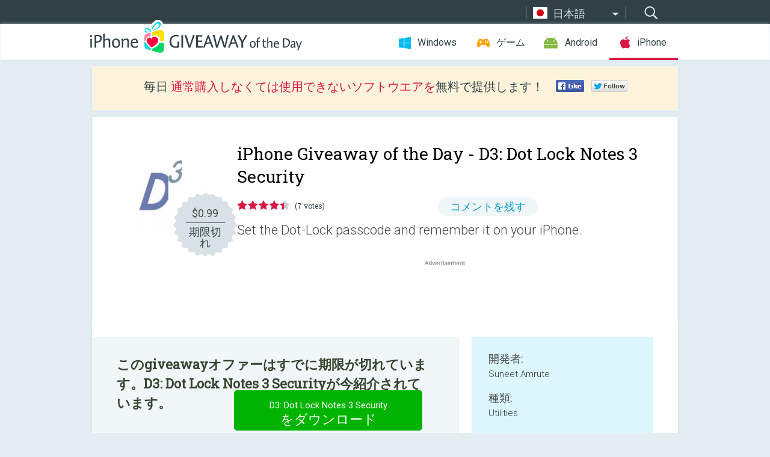

--- FILE ---
content_type: text/html; charset=utf-8
request_url: https://iphone.giveawayoftheday.com/d3-dot-lock-notes-3-security/?lang=ja
body_size: 9854
content:
<!DOCTYPE html>
<!--[if lt IE 7]>      <html class="no-js ielt10 ielt9 ielt8 ielt7" lang="ja"> <![endif]-->
<!--[if IE 7]>         <html class="no-js ie7 ielt10 ielt9 ielt8" lang="ja"> <![endif]-->
<!--[if IE 8]>         <html class="no-js ie8 ielt10 ielt9" lang="ja"> <![endif]-->
<!--[if IE 9]>         <html class="no-js ie9 ielt10" lang="ja"> <![endif]-->
<!--[if gt IE 10]><!--> <html class="no-js" lang="ja"> <!--<![endif]-->
<head>
        <script async src="https://www.googletagmanager.com/gtag/js?id=G-44PBBK4D75"></script>
    <script>
        window.dataLayer = window.dataLayer || [];
        function gtag(){dataLayer.push(arguments);}
        gtag('js', new Date());

        gtag('config', 'G-44PBBK4D75');
    </script>
                            <meta http-equiv="Content-Type" content="text/html; charset=UTF-8" />
            <meta http-equiv="X-UA-Compatible" content="IE=edge">
            <meta name="viewport" content="width=device-width">
            <meta name="format-detection" content="telephone=no">
                        <meta name="verify-v1" content="nKhoQtkI95aX3NsywlbsnmUuAaUMF+QPTdE0phYHyT8=" />
                    
    <meta name="description" content="毎日の iOS Giveaway - Welcome to D3: Dot Lock Notes 3 Security app! Now secure your Important Things.

D3: Dot Lock Notes 3 Security 

- Update for iOS 12.
- Optimised for iPhone XS, XS Max or earlier.
- Updated to Swift..." />
    <meta property="fb:app_id" content="200558050727877"/>
    <meta property="og:type" content="website"/>
    <meta property="og:url" content="https://iphone.giveawayoftheday.com/d3-dot-lock-notes-3-security/?lang=ja"/>
    <meta property="og:title" content=""/>
    <meta property="og:site_name" content="Giveaway of the Day"/>
    <meta property="og:image" content="https://iphone.giveawayoftheday.com/wp-content/plugins/gotd_appstore_plugin/images/2024/06/987075593_app_icon_big_1718100332.jpg"/>
    <meta property="og:description" content="Welcome to D3: Dot Lock Notes 3 Security app! Now secure your Important Things.

D3: Dot Lock Notes 3 Security 

- Update for iOS 12.
- Optimised for iPhone..."/>

    <meta property="twitter:card" content="summary_large_image" />
    <meta property="twitter:site" content="@GiveawayotDay" />
    <meta property="twitter:url" content="https://iphone.giveawayoftheday.com/d3-dot-lock-notes-3-security/?lang=ja" />
    <meta property="twitter:title" content="D3: Dot Lock Notes 3 Security" />
    <meta property="twitter:description" content="Set the Dot-Lock passcode and remember it on your iPhone." />
    <meta property="twitter:image" content="https://iphone.giveawayoftheday.com/wp-content/plugins/gotd_appstore_plugin/images/987075593_Screenshot_1601620940.jpg" />

                            <link rel="alternate" hreflang="en" href="https://iphone.giveawayoftheday.com/d3-dot-lock-notes-3-security/" type="text/html" />
                                <link rel="alternate" hreflang="es" href="https://iphone.giveawayoftheday.com/d3-dot-lock-notes-3-security/?lang=es" type="text/html" />
                                <link rel="alternate" hreflang="it" href="https://iphone.giveawayoftheday.com/d3-dot-lock-notes-3-security/?lang=it" type="text/html" />
                                <link rel="alternate" hreflang="de" href="https://iphone.giveawayoftheday.com/d3-dot-lock-notes-3-security/?lang=de" type="text/html" />
                                <link rel="alternate" hreflang="fr" href="https://iphone.giveawayoftheday.com/d3-dot-lock-notes-3-security/?lang=fr" type="text/html" />
                                <link rel="alternate" hreflang="pt" href="https://iphone.giveawayoftheday.com/d3-dot-lock-notes-3-security/?lang=pt-br" type="text/html" />
                                <link rel="alternate" hreflang="nl" href="https://iphone.giveawayoftheday.com/d3-dot-lock-notes-3-security/?lang=nl" type="text/html" />
                                <link rel="alternate" hreflang="ru" href="https://iphone.giveawayoftheday.com/d3-dot-lock-notes-3-security/?lang=ru" type="text/html" />
                                <link rel="alternate" hreflang="ja" href="https://iphone.giveawayoftheday.com/d3-dot-lock-notes-3-security/?lang=ja" type="text/html" />
                                <link rel="alternate" hreflang="tr" href="https://iphone.giveawayoftheday.com/d3-dot-lock-notes-3-security/?lang=tr" type="text/html" />
                                <link rel="alternate" hreflang="el" href="https://iphone.giveawayoftheday.com/d3-dot-lock-notes-3-security/?lang=el" type="text/html" />
                                <link rel="alternate" hreflang="ro" href="https://iphone.giveawayoftheday.com/d3-dot-lock-notes-3-security/?lang=ro" type="text/html" />
            
                 <link rel="stylesheet" href="https://iphone.giveawayoftheday.com/css/modal.css?v=1525361059" />
        
        <link href='https://fonts.googleapis.com/css?family=Roboto+Slab:400,300&amp;subset=latin' rel='stylesheet' type='text/css'>
        <link href='https://fonts.googleapis.com/css?family=Roboto:400,300,500,700,300italic&amp;subset=latin' rel='stylesheet' type='text/css'>
        <title>iPhone Giveaway of the Day - D3: Dot Lock Notes 3 Security</title>
                    <link rel="stylesheet" href="https://iphone.giveawayoftheday.com/css/iphone/main.css?v=1553782962" />
                <link rel="shortcut icon" href="https://iphone.giveawayoftheday.com/images/favicon.ico" type="image/x-icon">
            <link rel="stylesheet" href="https://iphone.giveawayoftheday.com/css/iphone/post.css?v=1566991765" />
    <link rel="stylesheet" href="https://iphone.giveawayoftheday.com/css/remodal.css?v=1451286268" />
    <link rel="stylesheet" href="https://iphone.giveawayoftheday.com/css/remodal-default-theme.css?v=1451286268" />
    <link rel="stylesheet" href="https://iphone.giveawayoftheday.com/css/fancybox.css?v=1453363896" />
        <!--[if lte IE 8]><link href="https://iphone.giveawayoftheday.com/css/ie8.css" rel="stylesheet" type="text/css" /><![endif]-->
        <script type="text/javascript">
                                </script>
                            <script src="https://ajax.googleapis.com/ajax/libs/jquery/1.10.1/jquery.min.js"></script>
                        <script src="https://iphone.giveawayoftheday.com/js/plugins.js?v=1485935778"></script>
            <script src="https://iphone.giveawayoftheday.com/js/script.js?v=1710757379"></script>

            <script>
                var common_actions_settings = {
                    search_url: 'https://iphone.giveawayoftheday.com/?lang=ja',
                    is_ie9: 0,
                    fb_app_id: '200558050727877',
                    project: 'iphone',
                    locale: 'ja',
                    safari_push: {
                        enabled: 0,
                        url: 'https://iphone.giveawayoftheday.com/safari_push?lang=ja',
                        website_uid: 'web.com.giveawayoftheday.www',
                        token_url: 'https://iphone.giveawayoftheday.com/safari_push/check-token?lang=ja',
                        enabled_subprojects: 0
                    }
                };
                jQuery(document).ready(function() {
                    common_actions.init(common_actions_settings);
                    achecker.init({
                        enabled: true,
                        from: 'gaotd_iphone',
                        is_mobile: false,
                        show_rest: false
                    });
                    away_bnr.init({
                        is_showed: false,
                        idle_interval: 3000,
                        enabled: 0
                    });
                });

                var text_counters = {hours: '時間', mins: '分', secs: '秒', days: 'days'};
            </script>

                    <script>
            jQuery(document).ready(function () {
                getTopCloseOnload();
                makeFixedCloseOnload();
                jQuery(window).scroll(function () {
                    makeFixedCloseOnload();
                })
            });

            function makeFixedCloseOnload() {
                var close_onload = jQuery('.close_onload');
                if (close_onload.length == 0) return;
                var s = jQuery(window).scrollTop() + 20;
                if (s > jQuery('.giveaway_day').offset().top && s != 0) {
                    close_onload.addClass('fixed_closed_onload');
                    close_onload.css('left', jQuery('.wrapper').offset().left - 100)
                    close_onload.css('top', 20)
                }
                else {
                    if (close_onload.hasClass('fixed_closed_onload')) {
                        getTopCloseOnload();
                    }
                    close_onload.removeClass('fixed_closed_onload');
                    close_onload.css('left', '-100px');

                }
            }

            function getTopCloseOnload() {
                var close_onload = jQuery('.close_onload');
                if (close_onload.length == 0) return;
                var top = 0;
                close_onload.css('top',0);
                jQuery('.slogan').each(function () {
                    top = parseInt(close_onload.css('top'));
                    var $this = jQuery(this);
                    var h = parseInt($this.outerHeight());
                    if ($this.css('display') != 'none' && h != 0) {
                        var margin_bottom = parseInt($this.css('margin-bottom'));
                        top = top + margin_bottom + h;
                    }
                    close_onload.css('top', top);
                })
            }
        </script>
        
    <script>
        check_user_lang.lang_redirect = function() {
            if (getCookie('lang') == 1) {
                return;
            }
            setCookie('lang', 1, {path: '/', expires: 24*60*60, domain: '.' + this.conf.domain});
            var lang_regex = new RegExp("[\\?&]lang=([^&#]*)");
            var cur_lang = lang_regex.exec(window.location.search);
            cur_lang = cur_lang ? cur_lang[1] : 'en';
            if (cur_lang != 'en') {
                return;
            }
            var lang_domain = 'en';
            var subdomains = JSON.parse(this.conf.subdomains_json);
            jQuery.each(subdomains, function(url, lang) {
                if (navigator.language == lang['code'] || navigator.language.indexOf(lang['code']+'-') >= 0) {
                    lang_domain = url;
                }
            });

            if (lang_domain == cur_lang) {
                return;
            }

            location.href = document.location.protocol + '//iphone.' + this.conf.domain + '/' + (this.conf.path ? this.conf.path + '/' : '') + '?lang='+lang_domain;
        };
        common_actions_settings.twitter_acc = 'https://twitter.com/iPhone_GOTD';
    </script>

    <script type="text/javascript">
        (function($) {
            $(function() {
                post_actions.resizePostBlock = function(e) {
                    var margin_top = $('.requirements').outerHeight() + 20;
                    if(!Modernizr.mq('(min-width: 1036px)')) {
                        margin_top = '';
                    }
                    $('.offers').css('margin-top', margin_top);
                };
                post_actions.updateRequirements = function(e) {
                    return;
                };
                post_actions.init({
                    post_id: 17555,
                    is_active: 0,
                    vote: {
                        send_url: '/ajax/posts/vote/add'
                    },
                    negative_form: {
                        url: '/ajax/posts/vote/negative-form'
                    },
                    last_comments: {
                        send_url: '/ajax/posts/other-comments'
                    },
                    error_no_reason_text: '少なくとも一つの理由を知らせてください。',
                    error_no_description_text: '該当する理由を下記の中から選択し、その具体的な理由を詳細欄へ記入してください'
                });
                comments_actions.init({
                    post_id: 17555,
                    lang_id: 9,
                    vote_url: '/ajax/comments/vote/add',
                    add_comment_url: '/ajax/comments/add',
                    reply_text: '回答',
                    cancel_text: 'キャンセル',
                    no_fields_text: '必要な箇所が空白になっています',
                    fb_app_id: '200558050727877',
                    show_fb_comments: false,
                    lang: 'ja',
                    fb_comm_url: '/ajax/comments/fb-event'
                });
                check_user_lang.init({
                    is_lang_redirect: 1,
                    subdomains_json: '{"en":{"code":"en","name":"English"},"es":{"code":"es","name":"Espa\u00f1ol"},"it":{"code":"it","name":"Italiano"},"de":{"code":"de","name":"Deutsch"},"fr":{"code":"fr","name":"Fran\u00e7ais"},"pt-br":{"code":"pt","name":"Portugu\u00eas"},"nl":{"code":"nl","name":"Nederlands"},"ru":{"code":"ru","name":"\u0420\u0443\u0441\u0441\u043a\u0438\u0439"},"ja":{"code":"ja","name":"\u65e5\u672c\u8a9e"},"tr":{"code":"tr","name":"T\u00fcrk\u00e7e"},"el":{"code":"el","name":"\u0395\u03bb\u03bb\u03b7\u03bd\u03b9\u03ba\u03ac"},"ro":{"code":"ro","name":"Rom\u00e2n\u0103"}}',
                    domain: 'giveawayoftheday.com',
                    path: 'd3-dot-lock-notes-3-security'
                });
                                    downloadShareForm.fbInit('200558050727877');
                                var countdown_until = new Date('19 January 2026 08:00:00');
                gaotd_countdown.render('.giveaway_counter', countdown_until, text_counters);
                                                                                                                                                        //var download_link = 'https://mobile.informer.com/lp/427265';
                    $('.download_logging').click(function() {
                                                logging(4390);
                                            });
                
                                            });
        })(jQuery);

    </script>
    <script src="https://iphone.giveawayoftheday.com/js/jquery.fancybox.pack.js?v=1451286268"></script>
    <script>
        jQuery(document).ready(function() {
                jQuery(".screenshot_image").fancybox({
                    padding : 0,
                    centerOnScroll : true,
                    type : 'image',
                    openEffect	: 'elastic',
                    closeEffect	: 'elastic',
                    helpers : {
                        title : {type : 'outside'},
                        overlay: {locked: false}
                    },
                    'beforeLoad': function () {
                        if (window.addEventListener) {
                            window.addEventListener('DOMMouseScroll', wheel, false);
                        }
                        window.onmousewheel = document.onmousewheel = wheel;
                        var keys = [37, 38, 39, 40];
                        document.onkeydown = function (e) {
                            for (var i = keys.length; i--;) {
                                if (e.keyCode === keys[i]) {
                                    preventDefault(e);
                                    return;
                                }
                            }
                        };
                    },
                    'afterClose': function () {
                        if (window.removeEventListener) {
                            window.removeEventListener('DOMMouseScroll', wheel, false);
                        }
                        window.onmousewheel = document.onmousewheel = document.onkeydown = null;
                    }
                });
            }
        );
        /* fancybox no scroll helpers */

        function preventDefault(e) {
            e = e || window.event;
            if (e.preventDefault) e.preventDefault();
            e.returnValue = false;
        }

        function wheel(e) {
            preventDefault(e);
        }
    </script>
                                    <script  src="https://iphone.giveawayoftheday.com/widget.php?url=https%3A%2F%2Fiphone.giveawayoftheday.com%2Fd3-dot-lock-notes-3-security%2F%3Flang%3Dja"></script>
    </head>
<body class="past ja">
<div class="st-container">
    <div class="st-pusher">
        <div class="top_head">
            <div class="width">
                <div class="header_search">
                    <div class="inputbox_wrap">
                        <input type="text" placeholder="検索" class="inputbox" />
                    </div>
                    <div class="submit_wrap">
                        <input type="submit" class="button" value="検索" />
                    </div>
                </div>
                                    <div class="header_lang">
                        <div class="curr_lang ieb">
                            <span class="ja">日本語</span>
                        </div>
                        <ul class="menu languages">
                                                                    <li><a class="en" href="https://iphone.giveawayoftheday.com/d3-dot-lock-notes-3-security/" hreflang="en">English</a></li>
                                                            <li><a class="es" href="https://iphone.giveawayoftheday.com/d3-dot-lock-notes-3-security/?lang=es" hreflang="es">Español</a></li>
                                                            <li><a class="it" href="https://iphone.giveawayoftheday.com/d3-dot-lock-notes-3-security/?lang=it" hreflang="it">Italiano</a></li>
                                                            <li><a class="de" href="https://iphone.giveawayoftheday.com/d3-dot-lock-notes-3-security/?lang=de" hreflang="de">Deutsch</a></li>
                                                            <li><a class="fr" href="https://iphone.giveawayoftheday.com/d3-dot-lock-notes-3-security/?lang=fr" hreflang="fr">Français</a></li>
                                                            <li><a class="pt" href="https://iphone.giveawayoftheday.com/d3-dot-lock-notes-3-security/?lang=pt-br" hreflang="pt">Português</a></li>
                                                            <li><a class="nl" href="https://iphone.giveawayoftheday.com/d3-dot-lock-notes-3-security/?lang=nl" hreflang="nl">Nederlands</a></li>
                                                            <li><a class="ru" href="https://iphone.giveawayoftheday.com/d3-dot-lock-notes-3-security/?lang=ru" hreflang="ru">Русский</a></li>
                                                                        <li><a class="tr" href="https://iphone.giveawayoftheday.com/d3-dot-lock-notes-3-security/?lang=tr" hreflang="tr">Türkçe</a></li>
                                                            <li><a class="el" href="https://iphone.giveawayoftheday.com/d3-dot-lock-notes-3-security/?lang=el" hreflang="el">Ελληνικά</a></li>
                                                            <li><a class="ro" href="https://iphone.giveawayoftheday.com/d3-dot-lock-notes-3-security/?lang=ro" hreflang="ro">Română</a></li>
                                                </ul>
                    </div>
                            </div>
        </div>
        <div class="header cf">
            <div class="width">
                                    <div class="header_side">
                        <div class="header_nav_trig"></div>
                        <nav class="header_nav">
                            <ul class="menu">
                                <li class="w ">
                                    <a href="https://jp.giveawayoftheday.com/">Windows</a>
                                </li>
                                <li class="g ">
                                    <a href="https://game.giveawayoftheday.com/">ゲーム</a>
                                </li>
                                <li class="a ">
                                    <a href="https://android.giveawayoftheday.com/?lang=ja">Android</a>
                                </li>
                                <li class="i active">
                                    <a href="https://iphone.giveawayoftheday.com/?lang=ja">iPhone</a>
                                </li>
                            </ul>
                        </nav>
                                                    <div class="language">
                                <label>Your language:</label>
                                <select>
                                                            <option value="https://iphone.giveawayoftheday.com/d3-dot-lock-notes-3-security/" >English</option>
                                <option value="https://iphone.giveawayoftheday.com/d3-dot-lock-notes-3-security/?lang=es" >Español</option>
                                <option value="https://iphone.giveawayoftheday.com/d3-dot-lock-notes-3-security/?lang=it" >Italiano</option>
                                <option value="https://iphone.giveawayoftheday.com/d3-dot-lock-notes-3-security/?lang=de" >Deutsch</option>
                                <option value="https://iphone.giveawayoftheday.com/d3-dot-lock-notes-3-security/?lang=fr" >Français</option>
                                <option value="https://iphone.giveawayoftheday.com/d3-dot-lock-notes-3-security/?lang=pt-br" >Português</option>
                                <option value="https://iphone.giveawayoftheday.com/d3-dot-lock-notes-3-security/?lang=nl" >Nederlands</option>
                                <option value="https://iphone.giveawayoftheday.com/d3-dot-lock-notes-3-security/?lang=ru" >Русский</option>
                                <option value="https://iphone.giveawayoftheday.com/d3-dot-lock-notes-3-security/?lang=ja" selected>日本語</option>
                                <option value="https://iphone.giveawayoftheday.com/d3-dot-lock-notes-3-security/?lang=tr" >Türkçe</option>
                                <option value="https://iphone.giveawayoftheday.com/d3-dot-lock-notes-3-security/?lang=el" >Ελληνικά</option>
                                <option value="https://iphone.giveawayoftheday.com/d3-dot-lock-notes-3-security/?lang=ro" >Română</option>
                                            </select>
                                <span>&#9660;</span>
                            </div>
                                            </div>
                    <a href="https://iphone.giveawayoftheday.com/?lang=ja" class="header_logo"></a>
                                                </div>
        </div><!-- .header-->

                <div class="modal" style="display: none;" id="modal_chrome_notif">
    <div class="modal_bg"></div>
    <div class="wrapper_modal modal_notification">
        <div class="table-cell">
            <div class="block_push p">
                <a href="#" class="close_btn" id="close_btn_modal_chrome"></a>
                <p>
                    Never miss all the cool giveaways:<br>
                    get notifications in your browser!
                </p>
                <div class="button_wrapper">
                    <a href="#" class="grey btn" id="no_btn_modal_chrome">No, thanks</a>
                    <a href="#" class="blue btn" id="yes_btn_modal_chrome">Yes, I'd like to</a>
                </div>
            </div>
                        </div>
    </div>
</div>
        <div class="wrapper width">
                        <div class="middle cf">
                    <div class="middle cf">
        <div class="col2 slogan jus">
    <p>毎日 <b>通常購入しなくては使用できないソフトウエアを</b>無料で提供します！</p>

    <ul class="like_block_rendered">

        <li class="like_block_fb_c">
            <div class="like_block_fb" title="Like" onmousemove="common_actions.showSocialFbLikeButton(event)">
			</div>
        </li>
        <li class="like_block_tw_c">
            <div class="like_block_tw" title="Like" onmousemove="common_actions.showSocialTwLikeButton(event)">
			</div>
        </li>
    </ul>

</div>        <div class="col1 giveaway_day">
            <div class="giveaway_wrap cf">
                <div class="giveaway_img">
                    <img src="https://iphone.giveawayoftheday.com/wp-content/plugins/gotd_appstore_plugin/images/163/2024/06/987075593_app_icon_big_1718100332.jpg" alt="D3: Dot Lock Notes 3 Security Giveaway" >
                    <div class="giveaway_label">
                                                <a href="https://iphone.giveawayoftheday.com/download/?id=17555&amp;lang=ja" class="label_link download_logging"></a>
                        <div class="old_price">
                            $0.99
                        </div>
                        <div class="free">
                                                            期限切れ
                                                    </div>
                    </div>
                </div>
                <div class="over">
                    <div class="giveaway_title">
                        <h1>iPhone Giveaway of the Day&nbsp;- <span>D3: Dot Lock Notes 3 Security</span></h1>
                    </div>
                    <div class="giveaway_info">
                        <div class="wrapper_stars">
                            <div class="fill_stars" style="width: 88.5712%;"></div>
                        </div>
                        <span class="count">(7 votes)</span>
                            <span class="wrap_count">
        <a href="#comments">
                            コメントを残す                    </a>
    </span>

                    </div>
                    <div class="giveaway_descr"> Set the Dot-Lock passcode and remember it on your iPhone.</div>
                                        <a href="https://iphone.giveawayoftheday.com/download/?id=17555&amp;lang=ja" class="second_btn download_logging"><span class="old_price">$0.99</span>
                                                    期限切れ
                                            </a>
                </div>
                <div class="top_ab aa-728">
                    <script async src="//pagead2.googlesyndication.com/pagead/js/adsbygoogle.js"></script>
        <!-- GOTD iPhone Responsive / Product Page ATF -->
        <ins class="adsbygoogle a_block_top"
             style="display:block"
             data-ad-client="ca-pub-5954465348452390"
             data-ad-slot="5517519067"
             data-ad-format="fluid"></ins>
        <script>
            (adsbygoogle = window.adsbygoogle || []).push({});
        </script>
    </div>
            </div>
        </div>

        

        <div class="col1 wrap_content">
            <div class="left_col">
                                <div class="col2-1 col-r timer">
                    <div class="left">
                        <p><b>このgiveawayオファーはすでに期限が切れています。D3: Dot Lock Notes 3 Securityが今紹介されています。</b></p>
                    </div>
                    <div class="wrap_links">
                                                <a href="https://iphone.giveawayoftheday.com/download/?id=17555&amp;lang=ja" class="download_btn download_logging" target="_blank"><span>D3: Dot Lock Notes 3 Security</span>をダウンロード</a>
                    </div>
                </div>
                                <div class="wrapper_screens">
                                            <a rel="gallery" class="screenshot_image" href="https://iphone.giveawayoftheday.com/wp-content/plugins/gotd_appstore_plugin/images/987075593_Screenshot_1601620940.jpg"><img src="https://iphone.giveawayoftheday.com/wp-content/plugins/gotd_appstore_plugin/images/987075593_Screenshot_1601620940.jpg" alt="" /></a>
                                            <a rel="gallery" class="screenshot_image" href="https://iphone.giveawayoftheday.com/wp-content/plugins/gotd_appstore_plugin/images/987075593_Screenshot_1601620943.jpg"><img src="https://iphone.giveawayoftheday.com/wp-content/plugins/gotd_appstore_plugin/images/987075593_Screenshot_1601620943.jpg" alt="" /></a>
                                    </div>
                <div class="col1 prog_descr">
                    <div class="center_ab aa-300">
                    <script async src="//pagead2.googlesyndication.com/pagead/js/adsbygoogle.js"></script>
        <!-- GOTD iPhone Responsive / Product Page BTF -->
        <ins class="adsbygoogle a_block_center"
             style="display:block"
             data-ad-client="ca-pub-5954465348452390"
             data-ad-slot="9947718664"
             data-ad-format="fluid"></ins>
        <script>
            (adsbygoogle = window.adsbygoogle || []).push({});
        </script>
    </div>
                    <p>Welcome to D3: Dot Lock Notes 3 Security app! Now secure your Important Things.</p>
<p>D3: Dot Lock Notes 3 Security </p>
<p>- Update for iOS 12.<br />
- Optimised for iPhone XS, XS Max or earlier.<br />
- Updated to Swift 4.2 and all iPad devices.</p>
<p>- Exciting new addition.<br />
- Elegant Design.<br />
- It's all about Beauty and Design. </p>
<p>Dot Lock Notes 3 provides a secure way to keep your secret notes, important passwords, details, etc. SECURE! WITH this app your notes will be secured with a DOT LOCK PATTERN which will provide access to only you who knows the secret code that you have set. No one else will get access to your notes. Now be assured that with this app you can really find an extremely secure way to keep your bank details, passwords, law related details completely and safety secured.This includes:Dot-Lock pattern.</p>
<p>HOW TO USE:<br />
- Set the Dot-Lock passcode and remember it on your iPhone, by tapping Set Lock.</p>
<p>- The app will reveal your important things only when the passcode matches.</p>
<p>This includes:<br />
Dot-Lock pattern</p>

                </div>

                <div class="col2-2 col-r requirements">
                    <h3>開発者:</h3>
                                        <p>Suneet Amrute</p>
                    <h3>種類:</h3>
                    <p>Utilities</p>
                    <h3>バージョン:</h3>
                    <p>8.1</p>
                    <h3>サイズ:</h3>
                    <p>21.44 MB</p>
                    <h3>批評ポイント:</h3>
                    <p>4+</p>
                    <h3>言語:</h3>
                    <p>English</p>
                    <h3>互換性:</h3>
                    <p>iPhone, iPad, iPod touch</p>
                </div>

                <div class="col1 comments  no-fb-com" id="comment_conteiner">
    <div class="wrap_comments" id="comments">

        <h2>コメント D3: Dot Lock Notes 3 Security</h2>

        
        
                <div class="wrap_form">
            <div>
                                                <div class="comments_error pink"></div>
                                <form method="post" id="comment_form">
                    <input type="hidden" name="parent" value="0" id="comment_parent">
                    <input type="hidden" name="reply" value="0" id="comment_reply">
                    <div class="top_wrap first">
                        <input type="text" name="name" placeholder="名前*" value="">
                    </div>
                    <div class="top_wrap second">
                        <input type="text" name="email" placeholder="メール* (公開されません)" value="">
                    </div>
                                        <textarea name="content" placeholder="コメントを追加する..."></textarea>

                    <div class="comments-replies-notice">
                        <input type="checkbox" id="replies_notice" name="replies_notice" value="1" class="custom-checkbox" checked>
                        <label for="replies_notice" class="custom-checkbox">
                            他のユーザーからの返信について知らせてください。
                        </label>
                    </div>

                       
                    <div id="googlerecaptcha" style="margin-bottom:20px; display: none;"></div>
                    <script src="https://www.google.com/recaptcha/api.js?hl=ja&render=explicit" async defer></script>
                    <script type="text/javascript">                 
                    var renderRecaptcha = function() {
                            grecaptcha.render('googlerecaptcha', {
                              'sitekey' : ''
                            });
                          };    
                    </script>                                        
                                           
                    <input type="submit" value="コメントを提出">
                    <div class="comment_form_loading"></div>
                </form>
                            </div>
        </div>
                
                            

                
        <div id="comments_container">
                    </div>
        
        
          

            </div>

    </div>
            </div>
            <div class="right_col">
                <div class="col2 offers">
                            <div id="giveaway_termswidget"></div>
                        <div class="col2-2 col-r download download_win ">
                                                        <span class="lbl"><span class="light_blue">Windows</span> Giveaway of the Day</span>
                            <div>
                                <div class="giveaway_img">
                                    <img src="https://giveawayoftheday.com/wp-content/uploads/2020/03/2badae7856d0a5f16fb94237bde388b9.png" class="icon120" alt="">
                                    <div class="giveaway_label">
                                        <a href="https://jp.giveawayoftheday.com/video-split-trim-3-4-4-40-3/" class="label_link"></a>
                                        <div class="old_price">$29.90</div>
                                        <div class="free">
                                                                                            <span class="big">本日</span> 無料提供
                                                                                    </div>
                                    </div>
                                </div>
                                <div class="over">
                                    <div class="giveaway_title">
                                        <a href="https://jp.giveawayoftheday.com/video-split-trim-3-4-4-40-3/">Video Split &amp; Trim 3.4.4.40</a>
                                    </div>
                                    <div class="giveaway_descr">ビデオ ファイルをトリミング、分割、結合します。</div>
                                </div>
                                <div class="giveaway_counter"></div>
                                <div class="giveaway_buttons">
                                    <a href="https://jp.giveawayoftheday.com/video-split-trim-3-4-4-40-3/" class="proceed">ダウンロード・ページへ進む</a>
                                </div>
                            </div>
                                                    </div>
                </div>
            </div>
        </div>
    </div>

            <div class="col1 wrap_goto">
                            <a href="https://iphone.giveawayoftheday.com/fine-living/?lang=ja" class="link_prev">&#171;&nbsp;Fine Living</a>
                                        <a href="https://iphone.giveawayoftheday.com/rbrowser-multi-tabs-browser/?lang=ja" class="link_next">RBrowser - Multi-Tabs Browser&nbsp;&#187;</a>
                    </div>
    
    <div data-remodal-id="modal">
        <button data-remodal-action="close" class="remodal-close"></button>
        <div id="remodal-content"></div>
    </div>

                               </div><!-- .middle-->
            <div class="footer cf">
                    <nav class="footer_nav">
        <ul class="menu jus">
            <li><a href="https://iphone.giveawayoftheday.com/">ホーム</a></li>
            <li><a href="https://iphone.giveawayoftheday.com/submit-your-app/">デベロッパーの方へ</a></li>
            <li><a href="#" class="call_subscribe_form">Eメールで購読</a></li>
            <li><a href="https://www.giveawayoftheday.com/about/contact/">コンタクト・フォーム</a></li>
            <li><a href="https://www.giveawayoftheday.com/forums/">﻿フォーラム</a></li>
            <li><a href="https://blog.giveawayoftheday.com/">プロジェクト・チームのブログ</a></li>
        </ul>
    </nav>
    <div class="row">
        <div class="col2 social">
            <ul class="menu menu_rss">
                <li><a href="https://iphone.giveawayoftheday.com/feed/?lang=ja" class="rss ieb">RSS フィード</a></li>
                <li><a href="https://iphone.giveawayoftheday.com/comments/feed/?lang=ja" class="rss ieb">RSS コメントフィード</a></li>
            </ul>
            <ul class="menu menu_social">
                <li><a href="https://www.facebook.com/giveawayotday/" class="fb ieb">Facebookに参加しましょう</a></li>
            </ul>
        </div>
        <div class="col1 copyright">
            <p>&copy; 2006 - 2026 <a href="https://www.giveawayoftheday.com/">giveawayoftheday.com</a>. <span>すべてのコンテンツの無断複写 転載</span> パテント登録中.</p>
        </div>
    </div>
            </div><!-- .footer -->
        </div><!-- .wrapper -->
    </div>
</div>
        <script type="text/javascript">
    document.write("<img src='https://www.giveawayoftheday.com/log.php?id=2968,4455,7241,7247&r=" + Math.round(100000 * Math.random()) + "' class='absolute'/>");
</script>
    <script>
        (function($) {
            $(function() {
                subscribe_popup_form.init({
                    form_url: '/posts/mailing/subscribe?lang=ja',
                    subscribe: {url: '/ajax/posts/mailing/subscribe'}
                });
            });
        })(jQuery);
    </script>
</body>
</html>


--- FILE ---
content_type: text/html; charset=utf-8
request_url: https://www.google.com/recaptcha/api2/aframe
body_size: -87
content:
<!DOCTYPE HTML><html><head><meta http-equiv="content-type" content="text/html; charset=UTF-8"></head><body><script nonce="ZSDBsAtclTIkktsnXDIwsg">/** Anti-fraud and anti-abuse applications only. See google.com/recaptcha */ try{var clients={'sodar':'https://pagead2.googlesyndication.com/pagead/sodar?'};window.addEventListener("message",function(a){try{if(a.source===window.parent){var b=JSON.parse(a.data);var c=clients[b['id']];if(c){var d=document.createElement('img');d.src=c+b['params']+'&rc='+(localStorage.getItem("rc::a")?sessionStorage.getItem("rc::b"):"");window.document.body.appendChild(d);sessionStorage.setItem("rc::e",parseInt(sessionStorage.getItem("rc::e")||0)+1);localStorage.setItem("rc::h",'1768727595416');}}}catch(b){}});window.parent.postMessage("_grecaptcha_ready", "*");}catch(b){}</script></body></html>